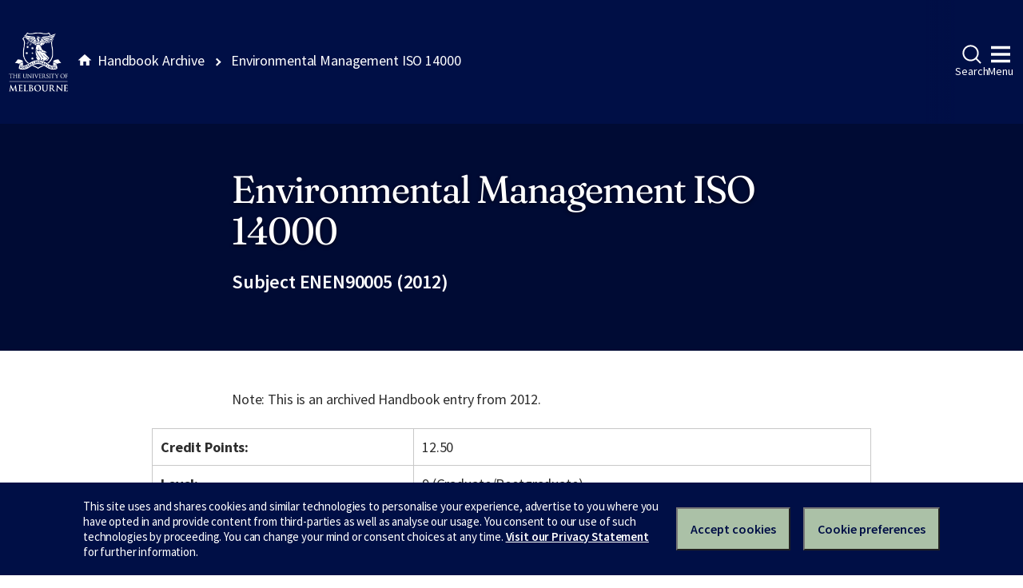

--- FILE ---
content_type: text/html
request_url: https://archive.handbook.unimelb.edu.au/view/2012/enen90005/
body_size: 2751
content:
<!DOCTYPE html><html class="no-js" lang="en"><head><meta charset="utf-8" /><meta content="width=device-width, initial-scale=1.0" name="viewport" /><meta content="IE=edge" http-equiv="X-UA-Compatible" /><title>Environmental Management ISO 14000</title><!--[if lt IE 9]><script src="//oss.maxcdn.com/libs/html5shiv/3.7.0/html5shiv.js"></script><![endif]--><link href="//d2h9b02ioca40d.cloudfront.net/v14.6.0/uom.css" rel="stylesheet" /><link href="/styles.css" rel="stylesheet" /><script src="//d2h9b02ioca40d.cloudfront.net/v14.6.0/uom.js"></script></head><body><div class="uomcontent"><div class="page-inner"><ol class="page-local-history" itemscope="" itemtype="http://schema.org/BreadcrumbList"><li class="root" itemprop="itemListElement" itemscope="" itemtype="http://schema.org/ListItem"><a href="/" itemprop="item" title="Handbook Archive"><span itemprop="name">Handbook Archive</span></a><meta content="1" itemprop="position" /></li><li class="last" itemprop="itemListElement" itemscope="" itemtype="http://schema.org/ListItem"><a href="/view/2012/enen90005/" itemprop="item" title="Environmental Management ISO 14000"><span itemprop="name">Environmental Management ISO 14000</span></a><meta content="2" itemprop="position" /></li></ol><div role="main"><header><h1>Environmental Management ISO 14000</h1><p>Subject ENEN90005 (2012)</p></header><section><p class="alert-warning">Note: This is an archived Handbook entry from 2012.</p>  <table> <tr> <th>Credit Points:</th> <td>12.50</td> </tr> <tr> <th>Level:</th> <td>9 (Graduate/Postgraduate)</td> </tr> <tr> <th>Dates &amp; Locations:</th> <td> <p>This subject has the following teaching availabilities in 2012:</p> Semester 2, Parkville - Taught on campus.<table> <tr> <td>Pre-teaching Period Start</td> <td>not applicable</td> </tr> <tr> <td>Teaching Period</td> <td>not applicable</td> </tr> <tr> <td>Assessment Period End</td> <td>not applicable</td> </tr> <tr> <td>Last date to Self-Enrol</td> <td>not applicable</td> </tr> <tr> <td>Census Date</td> <td>not applicable</td> </tr> <tr> <td>Last date to Withdraw without fail</td> <td>not applicable</td> </tr> </table>
<br>
Includes two compulsory site visits and some weekend activities<br><br>Timetable can be viewed <a href="https://sws.unimelb.edu.au/2012/Reports/List.aspx?objects=ENEN90005&amp;weeks=1-52&amp;days=1-7&amp;periods=1-56&amp;template=module_by_group_list">here</a>. For information about these dates, click <a href="http://ask.unimelb.edu.au/app/answers/detail/a_id/6032">here</a>.  </td> </tr> <tr> <th>Time Commitment:</th> <td>Contact Hours: 36 hours of lectures; Two site visits<br> Total Time Commitment: 120 hours </td> </tr> <tr> <th>Prerequisites:</th> <td> None </td> </tr> <tr> <th>Corequisites:</th> <td> None </td> </tr> <tr> <th>Recommended Background Knowledge:</th> <td> An Engineering undergraduate degree </td> </tr> <tr> <th>Non Allowed Subjects:</th> <td> None </td> </tr> <tr> <th>Core Participation Requirements:</th> <td>
<br><a href="http://www.services.unimelb.edu.au/disability/" title="Disability Liaison Office"></a>
</td> </tr> </table> <div class="highlight-box"> <h4>Coordinator</h4>Assoc Prof Graham A. Moore <h4>Contact</h4>
<p>Dr Graham Moore<br><a href="mailto:grahamam@unimelb.edu.au">grahamam@unimelb.edu.au</a></p> </div> <table> <tr> <th>Subject Overview:</th> <td>Environmental Management ISO 14000 will cover the following related areas of study: the history of EMS from Demming Wheel to ISO 14000 series; the elements of an EMS; systems audit and review and gap analysis; legal requirements, due diligence document control, liability and ISO 9000 review; regulation and accreditation; and community consultation </td> </tr> <tr> <th>Objectives:</th> <td>
<p>On completion of this subject students should be able to: </p>
<ul>
<li>Describe the role of the ISO 14000 series of standards in industry</li>
<li>Describe, in detail, the elements of the ISO 14001 and ISO 14004 standards</li>
<li>Use risk management standards to rewiew and prioritise the environmental risks of a facility</li>
<li>Write an EMS manual for particular business</li>
<li>Conduct an environmental performance audit of an industry</li>
<li>Conduct an EMS systems audit of a commercial operation</li>
<li>Prepare an environmental emergency response manual</li>
<li>Identify production processes and likely risks to the environment embodied in such processes </li>
<li>Be familiar with the role of the ISO 14000 series of standards in industry</li>
</ul> </td> </tr> <tr> <th>Assessment:</th> <td>
<p>Assessment for this subject is comprised of the following:</p>
<ul><li>Conduct of a performance audit on an industrial process (30%)</li></ul>
<ul><li>Conduct of an EMS audit on a commercial operation (30%)</li></ul>
<ul><li>Production of an EMS ISO 14001 manual for a commercial operation (35%)</li></ul>
<ul><li>A computer-based exam on the elements of ISO 14001 (5%)</li></ul> </td> </tr> <tr> <th>Prescribed Texts:</th> <td>None</td> </tr> <tr> <th>Breadth Options:</th> <td> <p>This subject is not available as a breadth subject.</p> </td> </tr> <tr> <th>Fees Information:</th> <td><a href="http://enrolment.unimelb.edu.au/fees" target="_blank">Subject EFTSL, Level, Discipline &amp; Census Date</a></td> </tr> <tr> <th>Generic Skills:</th> <td>
<ul>
<li>Ability to select and apply international engineering standards to a process</li>
<li>Ability to design and implement a systems-based approach to managing risks</li>
<li>Ability to apply knowledge of basic risk engineering fundamentals</li>
<li>In-depth technical competence in both environmental and risk engineering disciplines</li>
<li>Ability to undertake problem identification, formulation and solution in respect to risk control</li>
<li>Capacity for independent critical thought, rational inquiry and self-directed learning</li>
<li>Effective risk communication with senior management, risk engineers team and the community </li>
</ul> </td> </tr> <tr> <th>Notes:</th> <td><p>Safety boots are required for site visits</p></td> </tr> <tr> <th>Related Course(s):</th> <td>
<a href="/view/2012/355AV">Bachelor of Engineering (Civil Engineering)</a><br><a href="/view/2012/532BU">Master of Engineering Project Management</a><br><a href="/view/2012/532PM">Master of Engineering Project Management</a><br><a href="/view/2012/206EC">Master of Environmental Engineering</a><br><a href="/view/2012/206BU">Master of Environmental Engineering</a><br><a href="/view/2012/092AA">Master of Urban Planning</a><br><a href="/view/2012/PC-ENG">Postgraduate Certificate in Engineering</a><br>
</td> </tr> <tr> <th>Related Majors/Minors/Specialisations:</th> <td>
<a href="/view/2012/%21355-XB-SPC%2B1005">B-ENG Civil Engineering stream</a><br><a href="/view/2012/%21441-MS-MAJ%2B1016">Climate Change</a><br><a href="/view/2012/%21441-MS-MAJ%2B1007">Energy Studies</a><br><a href="/view/2012/%21441ME-MAJ%2B1000">Environmental Science</a><br><a href="/view/2012/%21441MS-MAJ%2B1000">Environmental Science</a><br><a href="/view/2012/%21441-MS-MAJ%2B1011">Governance, Policy and Communication</a><br><a href="/view/2012/%21H05-AA-SPC%2B1004">Master of Engineering (Civil)</a><br><a href="/view/2012/%21H05-AA-SPC%2B1006">Master of Engineering (Environmental)</a><br><a href="/view/2012/%21H05-AA-SPC%2B1007">Master of Engineering (Geomatics)</a><br><a href="/view/2012/%21441-MS-MAJ%2B1008">Waste Management</a><br>
</td> </tr> </table>
<p>Download <a href="/pdfs/2012/enen90005.pdf">PDF version</a>.</p></section></div></div></div></body></html>